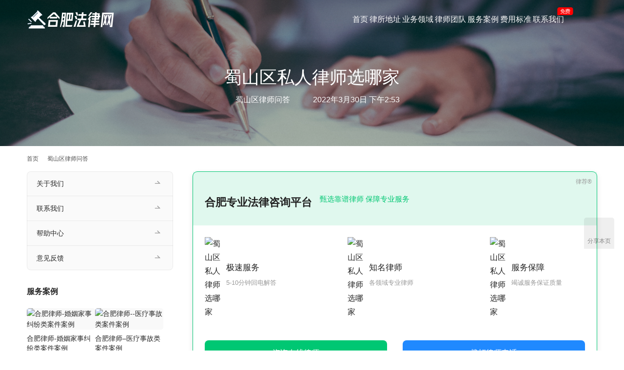

--- FILE ---
content_type: text/html; charset=UTF-8
request_url: https://www.law0551.com/shushanlaw/13760.html
body_size: 10492
content:
<!DOCTYPE html>
<html lang="zh-Hans">
<head>
<meta charset="UTF-8">
<meta http-equiv="X-UA-Compatible" content="IE=edge,chrome=1">
<meta name="renderer" content="webkit">
<meta name="viewport" content="width=device-width,initial-scale=1,maximum-scale=5">
<meta name="format-detection" content="telephone=no">
<title>蜀山区私人律师选哪家 | 合肥法律网</title>
	<style>img:is([sizes="auto" i], [sizes^="auto," i]) { contain-intrinsic-size: 3000px 1500px }</style>
	<meta name="keywords" content="私人律师">
<meta name="description" content="蜀山区私人律师选哪家">
<meta property="og:type" content="article">
<meta property="og:url" content="https://www.law0551.com/shushanlaw/13760.html/">
<meta property="og:site_name" content="合肥法律网">
<meta property="og:title" content="蜀山区私人律师选哪家">
<meta property="og:image" content="https://www.law0551.com/wp-content/uploads/2020/11/2020111409440218.jpg">
<meta property="og:description" content="蜀山区私人律师选哪家">
<link rel="canonical" href="https://www.law0551.com/shushanlaw/13760.html">
<meta name="applicable-device" content="pc,mobile">
<meta http-equiv="Cache-Control" content="no-transform">
<link rel="shortcut icon" href="https://www.law0551.com/wp-content/uploads/2022/03/favicon.png">
<!-- www.law0551.com is managing ads with Advanced Ads 2.0.13 – https://wpadvancedads.com/ --><script id="welaw-ready">
			window.advanced_ads_ready=function(e,a){a=a||"complete";var d=function(e){return"interactive"===a?"loading"!==e:"complete"===e};d(document.readyState)?e():document.addEventListener("readystatechange",(function(a){d(a.target.readyState)&&e()}),{once:"interactive"===a})},window.advanced_ads_ready_queue=window.advanced_ads_ready_queue||[];		</script>
		<link rel='stylesheet' id='stylesheet-css' href='//www.law0551.com/wp-content/uploads/wpcom/style.5.22.0.1718623408.css?ver=5.22.0' type='text/css' media='all' />
<link rel='stylesheet' id='material-icons-css' href='https://www.law0551.com/wp-content/themes/module/themer/assets/css/material-icons.css?ver=5.22.0' type='text/css' media='all' />
<link rel='stylesheet' id='remixicon-css' href='https://www.law0551.com/wp-content/themes/module/themer/assets/css/remixicon.css?ver=4.6.0' type='text/css' media='all' />
<link rel='stylesheet' id='font-awesome-css' href='https://www.law0551.com/wp-content/themes/module/themer/assets/css/font-awesome.css?ver=5.22.0' type='text/css' media='all' />
<link rel='stylesheet' id='wp-block-library-css' href='https://www.law0551.com/wp-includes/css/dist/block-library/style.min.css?ver=6.8.3' type='text/css' media='all' />
<style id='classic-theme-styles-inline-css' type='text/css'>
/*! This file is auto-generated */
.wp-block-button__link{color:#fff;background-color:#32373c;border-radius:9999px;box-shadow:none;text-decoration:none;padding:calc(.667em + 2px) calc(1.333em + 2px);font-size:1.125em}.wp-block-file__button{background:#32373c;color:#fff;text-decoration:none}
</style>
<style id='global-styles-inline-css' type='text/css'>
:root{--wp--preset--aspect-ratio--square: 1;--wp--preset--aspect-ratio--4-3: 4/3;--wp--preset--aspect-ratio--3-4: 3/4;--wp--preset--aspect-ratio--3-2: 3/2;--wp--preset--aspect-ratio--2-3: 2/3;--wp--preset--aspect-ratio--16-9: 16/9;--wp--preset--aspect-ratio--9-16: 9/16;--wp--preset--color--black: #000000;--wp--preset--color--cyan-bluish-gray: #abb8c3;--wp--preset--color--white: #ffffff;--wp--preset--color--pale-pink: #f78da7;--wp--preset--color--vivid-red: #cf2e2e;--wp--preset--color--luminous-vivid-orange: #ff6900;--wp--preset--color--luminous-vivid-amber: #fcb900;--wp--preset--color--light-green-cyan: #7bdcb5;--wp--preset--color--vivid-green-cyan: #00d084;--wp--preset--color--pale-cyan-blue: #8ed1fc;--wp--preset--color--vivid-cyan-blue: #0693e3;--wp--preset--color--vivid-purple: #9b51e0;--wp--preset--gradient--vivid-cyan-blue-to-vivid-purple: linear-gradient(135deg,rgba(6,147,227,1) 0%,rgb(155,81,224) 100%);--wp--preset--gradient--light-green-cyan-to-vivid-green-cyan: linear-gradient(135deg,rgb(122,220,180) 0%,rgb(0,208,130) 100%);--wp--preset--gradient--luminous-vivid-amber-to-luminous-vivid-orange: linear-gradient(135deg,rgba(252,185,0,1) 0%,rgba(255,105,0,1) 100%);--wp--preset--gradient--luminous-vivid-orange-to-vivid-red: linear-gradient(135deg,rgba(255,105,0,1) 0%,rgb(207,46,46) 100%);--wp--preset--gradient--very-light-gray-to-cyan-bluish-gray: linear-gradient(135deg,rgb(238,238,238) 0%,rgb(169,184,195) 100%);--wp--preset--gradient--cool-to-warm-spectrum: linear-gradient(135deg,rgb(74,234,220) 0%,rgb(151,120,209) 20%,rgb(207,42,186) 40%,rgb(238,44,130) 60%,rgb(251,105,98) 80%,rgb(254,248,76) 100%);--wp--preset--gradient--blush-light-purple: linear-gradient(135deg,rgb(255,206,236) 0%,rgb(152,150,240) 100%);--wp--preset--gradient--blush-bordeaux: linear-gradient(135deg,rgb(254,205,165) 0%,rgb(254,45,45) 50%,rgb(107,0,62) 100%);--wp--preset--gradient--luminous-dusk: linear-gradient(135deg,rgb(255,203,112) 0%,rgb(199,81,192) 50%,rgb(65,88,208) 100%);--wp--preset--gradient--pale-ocean: linear-gradient(135deg,rgb(255,245,203) 0%,rgb(182,227,212) 50%,rgb(51,167,181) 100%);--wp--preset--gradient--electric-grass: linear-gradient(135deg,rgb(202,248,128) 0%,rgb(113,206,126) 100%);--wp--preset--gradient--midnight: linear-gradient(135deg,rgb(2,3,129) 0%,rgb(40,116,252) 100%);--wp--preset--font-size--small: 13px;--wp--preset--font-size--medium: 20px;--wp--preset--font-size--large: 36px;--wp--preset--font-size--x-large: 42px;--wp--preset--spacing--20: 0.44rem;--wp--preset--spacing--30: 0.67rem;--wp--preset--spacing--40: 1rem;--wp--preset--spacing--50: 1.5rem;--wp--preset--spacing--60: 2.25rem;--wp--preset--spacing--70: 3.38rem;--wp--preset--spacing--80: 5.06rem;--wp--preset--shadow--natural: 6px 6px 9px rgba(0, 0, 0, 0.2);--wp--preset--shadow--deep: 12px 12px 50px rgba(0, 0, 0, 0.4);--wp--preset--shadow--sharp: 6px 6px 0px rgba(0, 0, 0, 0.2);--wp--preset--shadow--outlined: 6px 6px 0px -3px rgba(255, 255, 255, 1), 6px 6px rgba(0, 0, 0, 1);--wp--preset--shadow--crisp: 6px 6px 0px rgba(0, 0, 0, 1);}:where(.is-layout-flex){gap: 0.5em;}:where(.is-layout-grid){gap: 0.5em;}body .is-layout-flex{display: flex;}.is-layout-flex{flex-wrap: wrap;align-items: center;}.is-layout-flex > :is(*, div){margin: 0;}body .is-layout-grid{display: grid;}.is-layout-grid > :is(*, div){margin: 0;}:where(.wp-block-columns.is-layout-flex){gap: 2em;}:where(.wp-block-columns.is-layout-grid){gap: 2em;}:where(.wp-block-post-template.is-layout-flex){gap: 1.25em;}:where(.wp-block-post-template.is-layout-grid){gap: 1.25em;}.has-black-color{color: var(--wp--preset--color--black) !important;}.has-cyan-bluish-gray-color{color: var(--wp--preset--color--cyan-bluish-gray) !important;}.has-white-color{color: var(--wp--preset--color--white) !important;}.has-pale-pink-color{color: var(--wp--preset--color--pale-pink) !important;}.has-vivid-red-color{color: var(--wp--preset--color--vivid-red) !important;}.has-luminous-vivid-orange-color{color: var(--wp--preset--color--luminous-vivid-orange) !important;}.has-luminous-vivid-amber-color{color: var(--wp--preset--color--luminous-vivid-amber) !important;}.has-light-green-cyan-color{color: var(--wp--preset--color--light-green-cyan) !important;}.has-vivid-green-cyan-color{color: var(--wp--preset--color--vivid-green-cyan) !important;}.has-pale-cyan-blue-color{color: var(--wp--preset--color--pale-cyan-blue) !important;}.has-vivid-cyan-blue-color{color: var(--wp--preset--color--vivid-cyan-blue) !important;}.has-vivid-purple-color{color: var(--wp--preset--color--vivid-purple) !important;}.has-black-background-color{background-color: var(--wp--preset--color--black) !important;}.has-cyan-bluish-gray-background-color{background-color: var(--wp--preset--color--cyan-bluish-gray) !important;}.has-white-background-color{background-color: var(--wp--preset--color--white) !important;}.has-pale-pink-background-color{background-color: var(--wp--preset--color--pale-pink) !important;}.has-vivid-red-background-color{background-color: var(--wp--preset--color--vivid-red) !important;}.has-luminous-vivid-orange-background-color{background-color: var(--wp--preset--color--luminous-vivid-orange) !important;}.has-luminous-vivid-amber-background-color{background-color: var(--wp--preset--color--luminous-vivid-amber) !important;}.has-light-green-cyan-background-color{background-color: var(--wp--preset--color--light-green-cyan) !important;}.has-vivid-green-cyan-background-color{background-color: var(--wp--preset--color--vivid-green-cyan) !important;}.has-pale-cyan-blue-background-color{background-color: var(--wp--preset--color--pale-cyan-blue) !important;}.has-vivid-cyan-blue-background-color{background-color: var(--wp--preset--color--vivid-cyan-blue) !important;}.has-vivid-purple-background-color{background-color: var(--wp--preset--color--vivid-purple) !important;}.has-black-border-color{border-color: var(--wp--preset--color--black) !important;}.has-cyan-bluish-gray-border-color{border-color: var(--wp--preset--color--cyan-bluish-gray) !important;}.has-white-border-color{border-color: var(--wp--preset--color--white) !important;}.has-pale-pink-border-color{border-color: var(--wp--preset--color--pale-pink) !important;}.has-vivid-red-border-color{border-color: var(--wp--preset--color--vivid-red) !important;}.has-luminous-vivid-orange-border-color{border-color: var(--wp--preset--color--luminous-vivid-orange) !important;}.has-luminous-vivid-amber-border-color{border-color: var(--wp--preset--color--luminous-vivid-amber) !important;}.has-light-green-cyan-border-color{border-color: var(--wp--preset--color--light-green-cyan) !important;}.has-vivid-green-cyan-border-color{border-color: var(--wp--preset--color--vivid-green-cyan) !important;}.has-pale-cyan-blue-border-color{border-color: var(--wp--preset--color--pale-cyan-blue) !important;}.has-vivid-cyan-blue-border-color{border-color: var(--wp--preset--color--vivid-cyan-blue) !important;}.has-vivid-purple-border-color{border-color: var(--wp--preset--color--vivid-purple) !important;}.has-vivid-cyan-blue-to-vivid-purple-gradient-background{background: var(--wp--preset--gradient--vivid-cyan-blue-to-vivid-purple) !important;}.has-light-green-cyan-to-vivid-green-cyan-gradient-background{background: var(--wp--preset--gradient--light-green-cyan-to-vivid-green-cyan) !important;}.has-luminous-vivid-amber-to-luminous-vivid-orange-gradient-background{background: var(--wp--preset--gradient--luminous-vivid-amber-to-luminous-vivid-orange) !important;}.has-luminous-vivid-orange-to-vivid-red-gradient-background{background: var(--wp--preset--gradient--luminous-vivid-orange-to-vivid-red) !important;}.has-very-light-gray-to-cyan-bluish-gray-gradient-background{background: var(--wp--preset--gradient--very-light-gray-to-cyan-bluish-gray) !important;}.has-cool-to-warm-spectrum-gradient-background{background: var(--wp--preset--gradient--cool-to-warm-spectrum) !important;}.has-blush-light-purple-gradient-background{background: var(--wp--preset--gradient--blush-light-purple) !important;}.has-blush-bordeaux-gradient-background{background: var(--wp--preset--gradient--blush-bordeaux) !important;}.has-luminous-dusk-gradient-background{background: var(--wp--preset--gradient--luminous-dusk) !important;}.has-pale-ocean-gradient-background{background: var(--wp--preset--gradient--pale-ocean) !important;}.has-electric-grass-gradient-background{background: var(--wp--preset--gradient--electric-grass) !important;}.has-midnight-gradient-background{background: var(--wp--preset--gradient--midnight) !important;}.has-small-font-size{font-size: var(--wp--preset--font-size--small) !important;}.has-medium-font-size{font-size: var(--wp--preset--font-size--medium) !important;}.has-large-font-size{font-size: var(--wp--preset--font-size--large) !important;}.has-x-large-font-size{font-size: var(--wp--preset--font-size--x-large) !important;}
:where(.wp-block-post-template.is-layout-flex){gap: 1.25em;}:where(.wp-block-post-template.is-layout-grid){gap: 1.25em;}
:where(.wp-block-columns.is-layout-flex){gap: 2em;}:where(.wp-block-columns.is-layout-grid){gap: 2em;}
:root :where(.wp-block-pullquote){font-size: 1.5em;line-height: 1.6;}
</style>
<link rel='stylesheet' id='woocommerce-smallscreen-css' href='https://www.law0551.com/wp-content/themes/module/css/woocommerce-smallscreen.css?ver=10.2.2' type='text/css' media='only screen and (max-width: 768px)' />
<link rel='stylesheet' id='woocommerce-general-css' href='https://www.law0551.com/wp-content/themes/module/css/woocommerce.css?ver=10.2.2' type='text/css' media='all' />
<style id='woocommerce-inline-inline-css' type='text/css'>
.woocommerce form .form-row .required { visibility: visible; }
</style>
<link rel='stylesheet' id='brands-styles-css' href='https://www.law0551.com/wp-content/plugins/woocommerce/assets/css/brands.css?ver=10.2.2' type='text/css' media='all' />
<link rel='stylesheet' id='wpcom-fonts-css' href='//www.law0551.com/wp-content/uploads/wpcom/fonts.9ce15794a2fe0814.css' type='text/css' media='all' />
<link rel='stylesheet' id='tablepress-default-css' href='https://www.law0551.com/wp-content/plugins/tablepress/css/build/default.css?ver=3.2.4' type='text/css' media='all' />
<script type="text/javascript" src="https://www.law0551.com/wp-includes/js/jquery/jquery.min.js?ver=3.7.1" id="jquery-core-js"></script>
<script type="text/javascript" src="https://www.law0551.com/wp-includes/js/jquery/jquery-migrate.min.js?ver=3.4.1" id="jquery-migrate-js"></script>
<script type="text/javascript" src="https://www.law0551.com/wp-content/plugins/woocommerce/assets/js/jquery-blockui/jquery.blockUI.min.js?ver=2.7.0-wc.10.2.2" id="jquery-blockui-js" defer="defer" data-wp-strategy="defer"></script>
<script type="text/javascript" id="wc-add-to-cart-js-extra">
/* <![CDATA[ */
var wc_add_to_cart_params = {"ajax_url":"\/wp-admin\/admin-ajax.php","wc_ajax_url":"\/?wc-ajax=%%endpoint%%","i18n_view_cart":"\u67e5\u770b\u8d2d\u7269\u8f66","cart_url":"https:\/\/www.law0551.com\/cart\/","is_cart":"","cart_redirect_after_add":"no"};
/* ]]> */
</script>
<script type="text/javascript" src="https://www.law0551.com/wp-content/plugins/woocommerce/assets/js/frontend/add-to-cart.min.js?ver=10.2.2" id="wc-add-to-cart-js" defer="defer" data-wp-strategy="defer"></script>
<script type="text/javascript" src="https://www.law0551.com/wp-content/plugins/woocommerce/assets/js/js-cookie/js.cookie.min.js?ver=2.1.4-wc.10.2.2" id="js-cookie-js" defer="defer" data-wp-strategy="defer"></script>
<script type="text/javascript" id="woocommerce-js-extra">
/* <![CDATA[ */
var woocommerce_params = {"ajax_url":"\/wp-admin\/admin-ajax.php","wc_ajax_url":"\/?wc-ajax=%%endpoint%%","i18n_password_show":"\u663e\u793a\u5bc6\u7801","i18n_password_hide":"\u9690\u85cf\u5bc6\u7801"};
/* ]]> */
</script>
<script type="text/javascript" src="https://www.law0551.com/wp-content/plugins/woocommerce/assets/js/frontend/woocommerce.min.js?ver=10.2.2" id="woocommerce-js" defer="defer" data-wp-strategy="defer"></script>
<link rel="EditURI" type="application/rsd+xml" title="RSD" href="https://www.law0551.com/xmlrpc.php?rsd" />
	<noscript><style>.woocommerce-product-gallery{ opacity: 1 !important; }</style></noscript>
	<link rel="icon" href="https://www.law0551.com/wp-content/uploads/2022/03/favicon.png" sizes="32x32" />
<link rel="icon" href="https://www.law0551.com/wp-content/uploads/2022/03/favicon.png" sizes="192x192" />
<link rel="apple-touch-icon" href="https://www.law0551.com/wp-content/uploads/2022/03/favicon.png" />
<meta name="msapplication-TileImage" content="https://www.law0551.com/wp-content/uploads/2022/03/favicon.png" />
<!--[if lte IE 11]><script src="https://www.law0551.com/wp-content/themes/module/js/update.js"></script><![endif]-->
</head>
<body data-rsssl=1 class="wp-singular post-template-default single single-post postid-13760 single-format-standard wp-theme-module theme-module woocommerce-no-js lang-cn  header-fixed abs menu-white">
<header id="header" class="header">
    <div class="container header-wrap">
        <div class="navbar-header">
                        <div class="logo">
                <a href="https://www.law0551.com/" rel="home"><img src="https://www.law0551.com/wp-content/uploads/2022/05/logo-white.png" alt="合肥法律网"></a>
            </div>
            <button type="button" class="navbar-toggle collapsed" data-toggle="collapse" data-target=".navbar-menu">
                <span class="icon-bar icon-bar-1"></span>
                <span class="icon-bar icon-bar-2"></span>
                <span class="icon-bar icon-bar-3"></span>
            </button>
        </div>

        <nav class="collapse navbar-collapse navbar-menu navbar-right mobile-style-0">
            <ul id="menu-module-6-menu" class="nav navbar-nav main-menu wpcom-adv-menu menu-hover-style-2"><li class="menu-item menu-item-has-image"><a href="/"><i class="wpcom-icon ri-home-smile-fill menu-item-icon"></i>首页</a></li>
<li class="menu-item menu-item-has-image"><a href="https://www.law0551.com/quyu/"><i class="wpcom-icon ri-map-pin-add-fill menu-item-icon"></i>律所地址</a></li>
<li class="menu-item menu-item-style menu-item-style-1 menu-item-has-image dropdown"><a href="https://www.law0551.com/list/" class="dropdown-toggle"><i class="wpcom-icon ri-briefcase-4-fill menu-item-icon"></i>业务领域</a>
<ul class="dropdown-menu menu-item-wrap menu-item-col-5">
	<li class="menu-item"><a href="https://www.law0551.com/hunyin/">婚姻家事</a></li>
	<li class="menu-item"><a target="_blank" rel="nofollow" href="https://www.law0551.com/xingshi/">刑事辩护</a></li>
	<li class="menu-item"><a target="_blank" rel="nofollow" href="https://www.law0551.com/jingji/">经济合同</a></li>
	<li class="menu-item"><a target="_blank" rel="nofollow" href="https://www.law0551.com/zhichan/">知识产权</a></li>
	<li class="menu-item"><a target="_blank" rel="nofollow" href="https://www.law0551.com/guwen/">法律顾问</a></li>
	<li class="menu-item"><a target="_blank" rel="nofollow" href="https://www.law0551.com/guquan/">企业股权</a></li>
	<li class="menu-item"><a target="_blank" rel="nofollow" href="https://www.law0551.com/yiliao/">医疗纠纷</a></li>
	<li class="menu-item"><a href="https://www.law0551.com/zhaiquan/">债权债务</a></li>
	<li class="menu-item"><a href="https://www.law0551.com/laodong/">劳动工伤</a></li>
	<li class="menu-item"><a href="https://www.law0551.com/chaiqian/">征地拆迁</a></li>
</ul>
</li>
<li class="menu-item menu-item-has-image dropdown"><a href="https://www.law0551.com/lawyer/" class="dropdown-toggle"><i class="wpcom-icon ri-account-circle-fill menu-item-icon"></i>律师团队</a>
<ul class="dropdown-menu menu-item-wrap menu-item-col-2">
	<li class="menu-item"><a href="https://www.law0551.com/gongyi/">公益律师</a></li>
	<li class="menu-item"><a href="https://www.law0551.com/rongyu/">律师荣誉</a></li>
</ul>
</li>
<li class="menu-item menu-item-has-image"><a href="https://www.law0551.com/case/"><i class="wpcom-icon ri-auction-fill menu-item-icon"></i>服务案例</a></li>
<li class="menu-item menu-item-has-image"><a href="https://www.law0551.com/lvshifei/"><i class="wpcom-icon ri-money-cny-box-fill menu-item-icon"></i>费用标准</a></li>
<li class="menu-item adv-style-flag menu-item-has-image dropdown"><a href="https://www.law0551.com/contact/" class="dropdown-toggle"><i class="wpcom-icon ri-phone-fill menu-item-icon"></i>联系我们</a><span class="menu-item-flag" style="color:#FFFFFF;background-color: #FF0000;">免费</span>
<ul class="dropdown-menu menu-item-wrap">
	<li class="menu-item"><a href="https://www.law0551.com/about/">关于我们</a></li>
</ul>
</li>
</ul><!-- /.navbar-collapse -->

            <div class="navbar-action">
                                    <div class="search-index">
                        <a class="search-icon" href="javascript:;" aria-label="搜索"><i class="wpcom-icon wi"><svg aria-hidden="true"><use xlink:href="#wi-search"></use></svg></i></a>
                        <form class="search-form" action="https://www.law0551.com/" method="get" role="search">
    <input type="text" class="keyword" name="s" maxlength="100" placeholder="输入关键词搜索..." value="">
    <button type="submit" class="submit" aria-label="Search"><i class="wpcom-icon wi"><svg aria-hidden="true"><use xlink:href="#wi-search"></use></svg></i></button>
</form>                    </div><!-- /.search-index -->
                                
                            </div>
        </nav>
    </div><!-- /.container -->
</header>
<div id="wrap">
<div class="banner banner-style-2">
    <img class="banner-img" src="https://www.law0551.com/wp-content/uploads/2021/04/2021042211082723.jpg" alt="banner">
            <div class="banner-content">
            <div class="container">
                <h1 class="banner-title">蜀山区私人律师选哪家</h1>                <div class="banner-desc"><div class="entry-meta">
        <span class="entry-emta-item"><i class="wpcom-icon wi"><svg aria-hidden="true"><use xlink:href="#wi-folder-open"></use></svg></i> <a href="https://www.law0551.com/shushanlaw/" rel="category tag">蜀山区律师问答</a></span>
    <time class="entry-emta-item entry-date published" datetime="2022-03-30T14:53:45+08:00" pubdate>
        <i class="wpcom-icon wi"><svg aria-hidden="true"><use xlink:href="#wi-date"></use></svg></i> 2022年3月30日 下午2:53    </time>
    </div></div>            </div>
        </div>
    </div>
    <div class="container wrap">
        <ol class="breadcrumb" vocab="https://schema.org/" typeof="BreadcrumbList"><li class="home" property="itemListElement" typeof="ListItem"><a href="https://www.law0551.com" property="item" typeof="WebPage"><span property="name" class="hide">合肥法律网</span>首页</a><meta property="position" content="1"></li><li property="itemListElement" typeof="ListItem"><i class="wpcom-icon wi"><svg aria-hidden="true"><use xlink:href="#wi-arrow-right-3"></use></svg></i><a href="https://www.law0551.com/shushanlaw/" property="item" typeof="WebPage"><span property="name">蜀山区律师问答</span></a><meta property="position" content="2"></li></ol>        <div class="main">
                            <div class="entry">
                                        <div class="entry-content">
                        <div class="welaw-" id="welaw-2739024145"><link rel="stylesheet" href="https://cdn.lawjust.cn/topcss/main.css">

<div class="article-list-l" style="width:100%;margin-bottom: 20px;">
    <div class="a-list-l-content" style="border-radius:12px;padding:0;">
        <div class="fwgg-new-content-all f-b-c f-wrap">
            <div class="fwgg-title-all f-s-c f-wrap">
                <h3>合肥专业法律咨询平台</h3>
                <span>甄选靠谱律师 保障专业服务</span>
            </div>
            <div class="fwgg-new-con-inner f-b-c f-wrap">
                <div class="f-s-c fwgg-new-con-inner-sin">
                    <span><noscript><img alt="蜀山区私人律师选哪家" src="https://cdn.lawjust.cn/topcss/img/fast.png"></noscript><img class="j-lazy" alt="蜀山区私人律师选哪家" src="https://www.law0551.com/wp-content/themes/module/themer/assets/images/lazy.png" data-original="https://cdn.lawjust.cn/topcss/img/fast.png"></span>
                    <div>
                        <h4>极速服务</h4>
                        <p>5-10分钟回电解答</p>
                    </div>
                </div>
                <div class="f-s-c fwgg-new-con-inner-sin">
                    <span><noscript><img alt="蜀山区私人律师选哪家" src="https://cdn.lawjust.cn/topcss/img/good.png"></noscript><img class="j-lazy" alt="蜀山区私人律师选哪家" src="https://www.law0551.com/wp-content/themes/module/themer/assets/images/lazy.png" data-original="https://cdn.lawjust.cn/topcss/img/good.png"></span>
                    <div>
                        <h4>知名律师</h4>
                        <p>各领域专业律师</p>
                    </div>
                </div>
                <div class="f-s-c fwgg-new-con-inner-sin">
                    <span><noscript><img alt="蜀山区私人律师选哪家" src="https://cdn.lawjust.cn/topcss/img/safety.png"></noscript><img class="j-lazy" alt="蜀山区私人律师选哪家" src="https://www.law0551.com/wp-content/themes/module/themer/assets/images/lazy.png" data-original="https://cdn.lawjust.cn/topcss/img/safety.png"></span>
                    <div>
                        <h4>服务保障</h4>
                        <p>竭诚服务保证质量</p>
                    </div>
                </div>
            </div>

            <div class="fwgg-new-con-inner f-b-c f-wrap" style="padding-top:20px;">
                <a href="https://tb.53kf.com/code/client/10143890/1" rel="nofollow" target="_blank" style="width:48%"><div class="misui-btn misui-btn-ls" style="">咨询在线律师</div></a>
                <a href="tel:18856088423" style="width:48%"><div class="misui-btn misui-btn-ls" style="background-color: var(--secondary-color);">拨打律师电话</div></a>
            </div>
		
        </div>
    </div>
</div>

<section class="_editor" data-support="律荐旗下合肥律师网" data-style-id="19511">
    <section class="_editor" data-support="合肥律师事务所24小时免费咨询" data-style-id="29624">
        <section style="margin:0px 0px;">
            <section style="border-top:solid 8px #2979FF;border-left:solid 1px #2979FF;border-right:solid 1px #2979FF;border-bottom:solid 1px #2979FF;padding:15px;">

                <p style="letter-spacing: 2px;transform: rotatez(0deg);">                    <strong><span style="font-size:15px; letter-spacing: 2px;">合肥律师微信：</span></strong>															<span>lanpenglaw456（备注法律咨询） </span><br/>															<strong><span style="font-size:15px; letter-spacing: 2px;">合肥律师电话：</span></strong>					<span>18856088423（管律师）</span>                </p>
        </section>
    </section>
</section>
</section></div><p>蜀山区私人律师选哪家</p>
<div class="welaw-" style="margin-left: auto;margin-right: auto;text-align: center;" id="welaw-3213286110"><div class="show-item"><a href="https://tb.53kf.com/code/client/10143890/1" target="_blank"> <noscript><img alt="蜀山区私人律师选哪家" src="https://www.law0551.com/wp-content/uploads/2023/03/hefei-art-dwon.jpg"></noscript><img class="j-lazy" alt="蜀山区私人律师选哪家" src="https://www.law0551.com/wp-content/themes/module/themer/assets/images/lazy.png" data-original="https://www.law0551.com/wp-content/uploads/2023/03/hefei-art-dwon.jpg"></a></div></div>                                            </div>

                    <div class="entry-footer">
    <div class="entry-tag"><a href="https://www.law0551.com/tag/%e7%a7%81%e4%ba%ba%e5%be%8b%e5%b8%88/" rel="tag">私人律师</a></div>
    <div class="entry-page">
                <p>上一篇：<a href="https://www.law0551.com/shushanlaw/13757.html" rel="prev">蜀山区房产继承律师咨询电话</a></p>
        <p>下一篇：<a href="https://www.law0551.com/shushanlaw/13762.html" rel="next">蜀山区买卖合同律师收费多少</a></p>
            </div>
</div><h3 class="entry-related-title">相关文章</h3><ul class="entry-related "><li class="related-item"><a href="https://www.law0551.com/shushanlaw/14179.html" title="合肥市蜀山区电话咨询律师中心">合肥市蜀山区电话咨询律师中心</a></li><li class="related-item"><a href="https://www.law0551.com/shushanlaw/14159.html" title="蜀山刑事大律师收费多少">蜀山刑事大律师收费多少</a></li><li class="related-item"><a href="https://www.law0551.com/shushanlaw/14475.html" title="蜀山区合同纠纷律师哪家合适">蜀山区合同纠纷律师哪家合适</a></li><li class="related-item"><a href="https://www.law0551.com/shushanlaw/13838.html" title="合肥三里庵附近有律师事务所吗">合肥三里庵附近有律师事务所吗</a></li><li class="related-item"><a href="https://www.law0551.com/shushanlaw/14177.html" title="合肥市蜀山区律师事务所名录">合肥市蜀山区律师事务所名录</a></li><li class="related-item"><a href="https://www.law0551.com/shushanlaw/14414.html" title="蜀山律师事务所排行榜">蜀山律师事务所排行榜</a></li><li class="related-item"><a href="https://www.law0551.com/shushanlaw/14155.html" title="蜀山经济案犯罪律师咨询电话">蜀山经济案犯罪律师咨询电话</a></li><li class="related-item"><a href="https://www.law0551.com/shushanlaw/13729.html" title="合肥蜀山律师事务所律师名录">合肥蜀山律师事务所律师名录</a></li><li class="related-item"><a href="https://www.law0551.com/shushanlaw/14013.html" title="合肥蜀山区打离婚官司的律师电话">合肥蜀山区打离婚官司的律师电话</a></li><li class="related-item"><a href="https://www.law0551.com/shushanlaw/14167.html" title="合肥蜀山区律师事务所咨询电话">合肥蜀山区律师事务所咨询电话</a></li></ul>                </div>
                    </div>
            <aside class="sidebar sidebar-on-left">
        <div class="widget widget_nav_menu"><div class="menu-%e5%85%b3%e4%ba%8e-container"><ul id="menu-%e5%85%b3%e4%ba%8e" class="menu menu-hover-style-2"><li id="menu-item-703" class="menu-item menu-item-703"><a href="https://www.law0551.com/about/">关于我们</a></li>
<li id="menu-item-704" class="menu-item menu-item-704"><a href="https://www.law0551.com/contact/">联系我们</a></li>
<li id="menu-item-1499" class="menu-item menu-item-1499"><a href="https://www.law0551.com/help/">帮助中心</a></li>
<li id="menu-item-1505" class="menu-item menu-item-1505"><a href="https://www.law0551.com/feedback/">意见反馈</a></li>
</ul></div></div><div class="widget widget_lastest_products"><h3 class="widget-title"><span>服务案例</span></h3>                <ul class="p-list row">
                                            <li class="col-xs-12 col-md-12 p-item">
                            <div class="p-item-wrap">
                                <a class="thumb" href="https://www.law0551.com/case/14984.html">
                                    <img width="480" height="320" src="https://www.law0551.com/wp-content/themes/module/themer/assets/images/lazy.png" class="attachment-post-thumbnail size-post-thumbnail wp-post-image j-lazy" alt="合肥律师-婚姻家事纠纷类案件案例" decoding="async" data-original="https://www.law0551.com/wp-content/uploads/2022/04/2022041514121163-480x320.jpg" />                                </a>
                                <h4 class="title">
                                    <a href="https://www.law0551.com/case/14984.html" title="合肥律师-婚姻家事纠纷类案件案例">
                                        合肥律师-婚姻家事纠纷类案件案例                                    </a>
                                </h4>
                            </div>
                        </li>
                                            <li class="col-xs-12 col-md-12 p-item">
                            <div class="p-item-wrap">
                                <a class="thumb" href="https://www.law0551.com/case/14983.html">
                                    <img width="480" height="320" src="https://www.law0551.com/wp-content/themes/module/themer/assets/images/lazy.png" class="attachment-post-thumbnail size-post-thumbnail wp-post-image j-lazy" alt="合肥律师--医疗事故类案件案例" decoding="async" data-original="https://www.law0551.com/wp-content/uploads/2023/03/2023031905142397-480x320.jpg" />                                </a>
                                <h4 class="title">
                                    <a href="https://www.law0551.com/case/14983.html" title="合肥律师&#8211;医疗事故类案件案例">
                                        合肥律师&#8211;医疗事故类案件案例                                    </a>
                                </h4>
                            </div>
                        </li>
                                            <li class="col-xs-12 col-md-12 p-item">
                            <div class="p-item-wrap">
                                <a class="thumb" href="https://www.law0551.com/case/14982.html">
                                    <img width="480" height="320" src="https://www.law0551.com/wp-content/themes/module/themer/assets/images/lazy.png" class="attachment-post-thumbnail size-post-thumbnail wp-post-image j-lazy" alt="合肥律师--股权纠纷类案件案例" decoding="async" data-original="https://www.law0551.com/wp-content/uploads/2022/04/trent-erwin-UgA3Xvi3SkA-unsplash-480x320.jpg" />                                </a>
                                <h4 class="title">
                                    <a href="https://www.law0551.com/case/14982.html" title="合肥律师&#8211;股权纠纷类案件案例">
                                        合肥律师&#8211;股权纠纷类案件案例                                    </a>
                                </h4>
                            </div>
                        </li>
                                            <li class="col-xs-12 col-md-12 p-item">
                            <div class="p-item-wrap">
                                <a class="thumb" href="https://www.law0551.com/case/14981.html">
                                    <img width="480" height="320" src="https://www.law0551.com/wp-content/themes/module/themer/assets/images/lazy.png" class="attachment-post-thumbnail size-post-thumbnail wp-post-image j-lazy" alt="合肥律师-债务纠纷类案件案例" decoding="async" data-original="https://www.law0551.com/wp-content/uploads/2020/11/2020111409434733-480x320.jpg" />                                </a>
                                <h4 class="title">
                                    <a href="https://www.law0551.com/case/14981.html" title="合肥律师-债务纠纷类案件案例">
                                        合肥律师-债务纠纷类案件案例                                    </a>
                                </h4>
                            </div>
                        </li>
                                            <li class="col-xs-12 col-md-12 p-item">
                            <div class="p-item-wrap">
                                <a class="thumb" href="https://www.law0551.com/case/14980.html">
                                    <img width="480" height="320" src="https://www.law0551.com/wp-content/themes/module/themer/assets/images/lazy.png" class="attachment-post-thumbnail size-post-thumbnail wp-post-image j-lazy" alt="合肥律师--工伤纠纷类案件案例" decoding="async" data-original="https://www.law0551.com/wp-content/uploads/2023/03/2023031905142397-480x320.jpg" />                                </a>
                                <h4 class="title">
                                    <a href="https://www.law0551.com/case/14980.html" title="合肥律师&#8211;工伤纠纷类案件案例">
                                        合肥律师&#8211;工伤纠纷类案件案例                                    </a>
                                </h4>
                            </div>
                        </li>
                                            <li class="col-xs-12 col-md-12 p-item">
                            <div class="p-item-wrap">
                                <a class="thumb" href="https://www.law0551.com/case/14979.html">
                                    <img width="480" height="320" src="https://www.law0551.com/wp-content/themes/module/themer/assets/images/lazy.png" class="attachment-post-thumbnail size-post-thumbnail wp-post-image j-lazy" alt="合肥律师-劳动争议类案件案例" decoding="async" data-original="https://www.law0551.com/wp-content/uploads/2022/04/mikhail-pavstyuk-EKy2OTRPXdw-unsplash-480x320.jpg" />                                </a>
                                <h4 class="title">
                                    <a href="https://www.law0551.com/case/14979.html" title="合肥律师-劳动争议类案件案例">
                                        合肥律师-劳动争议类案件案例                                    </a>
                                </h4>
                            </div>
                        </li>
                                    </ul>
            </div><div class="widget widget_lastest_news"><h3 class="widget-title"><span>最新法律问答</span></h3>                <ul class="orderby-rand">
                                            <li><a href="https://www.law0551.com/wenda/13507.html" title="合肥法律顾问律师在线">合肥法律顾问律师在线</a></li>
                                            <li><a href="https://www.law0551.com/wenda/13321.html" title="法律顾问属于律师吗">法律顾问属于律师吗</a></li>
                                            <li><a href="https://www.law0551.com/wenda/13403.html" title="公司有没有必要请法律顾问">公司有没有必要请法律顾问</a></li>
                                            <li><a href="https://www.law0551.com/wenda/13331.html" title="怎么聘请私人律师">怎么聘请私人律师</a></li>
                                            <li><a href="https://www.law0551.com/wenda/13535.html" title="合肥企业怎么聘请法律顾问">合肥企业怎么聘请法律顾问</a></li>
                                            <li><a href="https://www.law0551.com/wenda/13389.html" title="什么行业需要用到法律顾问">什么行业需要用到法律顾问</a></li>
                                    </ul>
            </div>    </aside>
    </div>
</div>
<footer class="footer width-footer-bar">
    <div class="container">
                    <div class="footer-widget row hidden-xs">
                <div id="nav_menu-5" class="col-md-4 col-sm-8 hidden-xs widget widget_nav_menu"><h3 class="widget-title">热门咨询分类</h3><div class="menu-hotlist-container"><ul id="menu-hotlist" class="menu menu-hover-style-2"><li id="menu-item-12876" class="menu-item menu-item-12876"><a href="https://www.law0551.com/xingshi/">刑事辩护</a></li>
<li id="menu-item-14764" class="menu-item menu-item-14764"><a href="https://www.law0551.com/hunyin/">婚姻继承</a></li>
<li id="menu-item-14765" class="menu-item menu-item-14765"><a href="https://www.law0551.com/zhaiquan/">债权债务</a></li>
<li id="menu-item-14763" class="menu-item menu-item-14763"><a href="https://www.law0551.com/jiaotong/">交通事故</a></li>
<li id="menu-item-12874" class="menu-item menu-item-12874"><a href="https://www.law0551.com/guwen/">法律顾问</a></li>
<li id="menu-item-773" class="menu-item menu-item-773"><a href="https://www.law0551.com/guquan/">企业股权</a></li>
<li id="menu-item-12875" class="menu-item menu-item-12875"><a href="https://www.law0551.com/laodong/">劳动工伤</a></li>
<li id="menu-item-769" class="menu-item menu-item-769"><a href="https://www.law0551.com/jingji/">经济合同</a></li>
<li id="menu-item-770" class="menu-item menu-item-770"><a href="https://www.law0551.com/zhichan/">知识产权</a></li>
<li id="menu-item-783" class="menu-item menu-item-783"><a href="https://www.law0551.com/list/">查看更多</a></li>
</ul></div></div><div id="nav_menu-3" class="col-md-4 col-sm-8 hidden-xs widget widget_nav_menu"><h3 class="widget-title">律师联盟</h3><div class="menu-%e5%be%8b%e5%b8%88%e8%81%94%e7%9b%9f-container"><ul id="menu-%e5%be%8b%e5%b8%88%e8%81%94%e7%9b%9f" class="menu menu-hover-style-2"><li id="menu-item-14754" class="menu-item menu-item-14754"><a href="https://www.law0551.com/baohe/">包河区律师</a></li>
<li id="menu-item-14755" class="menu-item menu-item-14755"><a href="https://www.law0551.com/beicheng/">北城新区律师</a></li>
<li id="menu-item-14756" class="menu-item menu-item-14756"><a href="https://www.law0551.com/chaohu/">巢湖市律师</a></li>
<li id="menu-item-14757" class="menu-item menu-item-14757"><a href="https://www.law0551.com/lujiang/">庐江县律师</a></li>
<li id="menu-item-14758" class="menu-item menu-item-14758"><a href="https://www.law0551.com/luyang/">庐阳区律师</a></li>
<li id="menu-item-14759" class="menu-item menu-item-14759"><a href="https://www.law0551.com/zhengwu/">政务区律师</a></li>
<li id="menu-item-14760" class="menu-item menu-item-14760"><a href="https://www.law0551.com/xinzhan/">新站区律师</a></li>
<li id="menu-item-14761" class="menu-item menu-item-14761"><a href="https://www.law0551.com/binhu/">滨湖新区律师</a></li>
<li id="menu-item-14762" class="menu-item menu-item-14762"><a href="https://www.law0551.com/yaohai/">瑶海区律师</a></li>
<li id="menu-item-14766" class="menu-item menu-item-14766"><a href="https://www.law0551.com/quyu/">查看更多</a></li>
</ul></div></div><div id="nav_menu-2" class="col-md-4 col-sm-8 hidden-xs widget widget_nav_menu"><h3 class="widget-title">关于我们</h3><div class="menu-%e5%85%b3%e4%ba%8e-container"><ul id="menu-%e5%85%b3%e4%ba%8e-1" class="menu menu-hover-style-2"><li class="menu-item menu-item-703"><a href="https://www.law0551.com/about/">关于我们</a></li>
<li class="menu-item menu-item-704"><a href="https://www.law0551.com/contact/">联系我们</a></li>
<li class="menu-item menu-item-1499"><a href="https://www.law0551.com/help/">帮助中心</a></li>
<li class="menu-item menu-item-1505"><a href="https://www.law0551.com/feedback/">意见反馈</a></li>
</ul></div></div><div id="nav_menu-6" class="col-md-4 col-sm-8 hidden-xs widget widget_nav_menu"><h3 class="widget-title">律师服务</h3><div class="menu-lawservive-container"><ul id="menu-lawservive" class="menu menu-hover-style-2"><li id="menu-item-779" class="menu-item menu-item-779"><a href="https://www.law0551.com/join/">我要入驻</a></li>
<li id="menu-item-2696" class="menu-item menu-item-2696"><a href="https://www.law0551.com/quyu/">律师联盟</a></li>
</ul></div></div>                                    <div class="col-md-6 col-md-offset-2 col-sm-16 col-xs-24 widget widget_contact">
                        <h3 class="widget-title">24小时咨询热线</h3>
                        <div class="widget-contact-wrap">
                            <div class="widget-contact-tel">18856088423</div>
                            <div class="widget-contact-time">律师服务时段：周一至周五，9:30 - 20:30，节假日休息</div>
                                                            <a class="contact-btn" href="https://tb.53kf.com/code/client/10143890/1" target="_blank" rel="nofollow">
                                    咨询在线律师                                </a>
                                                        <div class="widget-contact-sns">
                                                                        <a class="sns-wx" href="javascript:;">
                                            <i class="wpcom-icon fa fa-weixin sns-icon"></i>                                            <span style="background-image:url(https://www.law0551.com/wp-content/uploads/2022/05/hualing-weixin.jpg);"></span>                                        </a>
                                                                </div>
                        </div>
                    </div>
                            </div>
                        <div class="copyright">
                        <p>Copyright © 2020-2021 合肥法律网 Law0551.com 版权所有 <a href="https://beian.miit.gov.cn/" target="_blank" rel="nofollow noopener noreferrer">皖ICP备16014031号-14</a></p>
        </div>
    </div>
</footer>
            <div class="action action-style-1 action-color-0 action-pos-0" style="bottom:20%;">
                                                    <div class="action-item j-share">
                        <i class="wpcom-icon wi action-item-icon"><svg aria-hidden="true"><use xlink:href="#wi-share"></use></svg></i>                        <span>分享本页</span>                    </div>
                                    <div class="action-item gotop j-top">
                        <i class="wpcom-icon wi action-item-icon"><svg aria-hidden="true"><use xlink:href="#wi-arrow-up-2"></use></svg></i>                        <span>返回顶部</span>                    </div>
                            </div>
                    <div class="footer-bar">
                                    <div class="fb-item" style="background-color: #2979FF;">
                                                    <a href="https://www.law0551.com/lawyer" target="_blank" style="color: #FFFFFF;">
                                <i class="wpcom-icon fa fa-balance-scale fb-item-icon"></i>                                <span>律师库</span>
                            </a>
                                            </div>
                                    <div class="fb-item" style="background-color: #2979FF;">
                                                    <a href="https://www.law0551.com/lvshifei/" target="_blank" style="color: #FFFFFF;">
                                <i class="wpcom-icon fa fa-cny fb-item-icon"></i>                                <span>律师费</span>
                            </a>
                                            </div>
                                    <div class="fb-item" style="background-color: #2979FF;">
                                                    <a href="tel:18856088423" style="color: #FFFFFF;">
                                <i class="wpcom-icon fa fa-phone fb-item-icon"></i>                                <span>电话</span>
                            </a>
                                            </div>
                                    <div class="fb-item" style="background-color: #2979FF;">
                                                    <a href="https://tb.53kf.com/code/client/10143890/1" target="_blank" rel="nofollow" style="color: #FFFFFF;">
                                <i class="wpcom-icon fa fa-comments fb-item-icon"></i>                                <span>在线咨询</span>
                            </a>
                                            </div>
                            </div>
        <script type="speculationrules">
{"prefetch":[{"source":"document","where":{"and":[{"href_matches":"\/*"},{"not":{"href_matches":["\/wp-*.php","\/wp-admin\/*","\/wp-content\/uploads\/*","\/wp-content\/*","\/wp-content\/plugins\/*","\/wp-content\/themes\/module\/*","\/*\\?(.+)"]}},{"not":{"selector_matches":"a[rel~=\"nofollow\"]"}},{"not":{"selector_matches":".no-prefetch, .no-prefetch a"}}]},"eagerness":"conservative"}]}
</script>
	<script type='text/javascript'>
		(function () {
			var c = document.body.className;
			c = c.replace(/woocommerce-no-js/, 'woocommerce-js');
			document.body.className = c;
		})();
	</script>
	<link rel='stylesheet' id='wc-blocks-style-css' href='https://www.law0551.com/wp-content/plugins/woocommerce/assets/client/blocks/wc-blocks.css?ver=wc-10.2.2' type='text/css' media='all' />
<script type="text/javascript" id="main-js-extra">
/* <![CDATA[ */
var _wpcom_js = {"webp":"","ajaxurl":"https:\/\/www.law0551.com\/wp-admin\/admin-ajax.php","theme_url":"https:\/\/www.law0551.com\/wp-content\/themes\/module","slide_speed":"5000","is_admin":"0","lang":"zh_CN","js_lang":{"share_to":"\u5206\u4eab\u5230:","copy_done":"\u590d\u5236\u6210\u529f\uff01","copy_fail":"\u6d4f\u89c8\u5668\u6682\u4e0d\u652f\u6301\u62f7\u8d1d\u529f\u80fd","confirm":"\u786e\u5b9a","qrcode":"\u4e8c\u7ef4\u7801"},"share":"1","lightbox":"1","post_id":"13760","menu_style":"1","fixed_sidebar":""};
/* ]]> */
</script>
<script type="text/javascript" src="https://www.law0551.com/wp-content/themes/module/js/main.js?ver=5.22.0" id="main-js"></script>
<script type="text/javascript" src="https://www.law0551.com/wp-content/themes/module/themer/assets/js/icons-2.8.9.js?ver=2.8.9" id="wpcom-icons-js"></script>
<script type="text/javascript" src="https://www.law0551.com/wp-content/plugins/advanced-ads/admin/assets/js/advertisement.js?ver=2.0.13" id="advanced-ads-find-adblocker-js"></script>
<script type="text/javascript" src="https://www.law0551.com/wp-content/plugins/woocommerce/assets/js/sourcebuster/sourcebuster.min.js?ver=10.2.2" id="sourcebuster-js-js"></script>
<script type="text/javascript" id="wc-order-attribution-js-extra">
/* <![CDATA[ */
var wc_order_attribution = {"params":{"lifetime":1.0000000000000001e-5,"session":30,"base64":false,"ajaxurl":"https:\/\/www.law0551.com\/wp-admin\/admin-ajax.php","prefix":"wc_order_attribution_","allowTracking":true},"fields":{"source_type":"current.typ","referrer":"current_add.rf","utm_campaign":"current.cmp","utm_source":"current.src","utm_medium":"current.mdm","utm_content":"current.cnt","utm_id":"current.id","utm_term":"current.trm","utm_source_platform":"current.plt","utm_creative_format":"current.fmt","utm_marketing_tactic":"current.tct","session_entry":"current_add.ep","session_start_time":"current_add.fd","session_pages":"session.pgs","session_count":"udata.vst","user_agent":"udata.uag"}};
/* ]]> */
</script>
<script type="text/javascript" src="https://www.law0551.com/wp-content/plugins/woocommerce/assets/js/frontend/order-attribution.min.js?ver=10.2.2" id="wc-order-attribution-js"></script>
<script>
var _hmt = _hmt || [];
(function() {
  var hm = document.createElement("script");
  hm.src = "https://hm.baidu.com/hm.js?8ae937b08b390e9ba882cb945f4e0914";
  var s = document.getElementsByTagName("script")[0]; 
  s.parentNode.insertBefore(hm, s);
})();
</script>



<script>(function() {var _53code = document.createElement("script");_53code.src = "https://tb.53kf.com/code/code/10143890/1";var s = document.getElementsByTagName("script")[0]; s.parentNode.insertBefore(_53code, s);})();</script>
    <script type="application/ld+json">
        {
            "@context": "https://schema.org",
            "@type": "Article",
            "@id": "https://www.law0551.com/shushanlaw/13760.html",
            "url": "https://www.law0551.com/shushanlaw/13760.html",
            "headline": "蜀山区私人律师选哪家",
             "image": "https://www.law0551.com/wp-content/uploads/2020/11/2020111409440218.jpg",
             "description": "蜀山区私人律师选哪家",
            "datePublished": "2022-03-30T14:53:45+08:00",
            "dateModified": "2022-03-30T14:53:45+08:00",
            "author": {"@type":"Person","name":"律荐网官方","url":"https://www.law0551.com/author/deoyoung/"}        }
    </script>
<script>!function(){window.advanced_ads_ready_queue=window.advanced_ads_ready_queue||[],advanced_ads_ready_queue.push=window.advanced_ads_ready;for(var d=0,a=advanced_ads_ready_queue.length;d<a;d++)advanced_ads_ready(advanced_ads_ready_queue[d])}();</script></body>
</html>

--- FILE ---
content_type: text/css
request_url: https://cdn.lawjust.cn/topcss/main.css
body_size: 1375
content:
@import 'https://cdn.lawjust.cn/topcss/common.css';
@import 'https://cdn.lawjust.cn/topcss/index.css';
.con-outer{
    width: 100%;
    background-color: #ffffff;
}

/*
.container{
    width: 1200px;
    max-width: 1480px;
    margin: 0 auto;
}
*/

.header-main{
    width: 100%;
    height: 64px;
    background-color: #ffffff;
}
.header-logo{
    width: 20%;
}
.header-logo img{
    height: 32px;
}

.header-content-all{
    width: 60%;
    height: 100%;
}
.header-content-all a{
    height: 100%;
    color: #666666;
    font-size: 16px;
    border-bottom: 3px solid transparent;
    margin: 0 32px;
    display: flex;
    justify-content: center;
    align-items: center;
    transition: .25s ease-in-out;
}
.header-content-all a:hover{
    color: var(--primary-color);
}
.header-content-all a.active{
    color: var(--primary-color);
    font-weight: bolder;
    border-color: var(--primary-color);
}

.header-search-all{
    width: 20%;
    height: 32px;
}
.input-con{
    width: 80%;
    height: 100%;
    padding: 0 10px;
    border-radius: 20px 0 0 20px;
    border: 1px solid var(--primary-color);
    font-size: 12px;
    color: #222222;
    outline: none;
}
.input-con::placeholder{
    color: #aaaaaa;
}
.sub-btn{
    width: 20%;
    height: 100%;
    border-radius: 0 20px 20px 0;
    border: 1px solid var(--primary-color);
    background-color: var(--primary-color);
    font-size: 12px;
    color: #ffffff;
    cursor: pointer;
}
.sub-btn img{
    width: 16px;
    height: 16px;
}

.footer-main{
    width: 100%;
    padding: 24px 0;
    border-bottom: 1px solid #080808;
    box-shadow: 0 1px 0 rgb(255 255 255 / 14%);
}
.footer-logo{
    height: 32px;
}
.footer-logo img{
    height: 100%;
}
.footer-content-all a{
    margin-left: 100px;
    font-size: 16px;
    color: #ffffff;
    opacity: .3;
    transition: .25s ease-in-out;
}
.footer-content-all a:hover{
    opacity: 1;
}
.footer-content-all a.active{
    opacity: 1;
}
.copyright-main{
    padding: 16px 0;
    color: #ffffff;
    font-size: 14px;
}
.copyright-main .bussiness{

}
.copyright-main .copyright{
    opacity: .4;
}
.copyright-main .copyright a{

}
.header-m-navicon{
    width: 36px;
    height: 36px;
    display: none;
}
.header-m-navicon img{
    width: 100%;
}
.header-m-board{
    position: fixed;
    top: 0;
    left: 0;
    width: 100%;
    height: 100vh;
    opacity: 0;
    visibility: hidden;
    transition: .5s;
    z-index: 9999;
}
.header-m-mask{
    position: absolute;
    top: 0;
    left: 0;
    width: 100%;
    height: 100vh;
    z-index: 1;
    background-color: rgb(0 0 0 / 80%);
}
.header-m-sidebar{
    position: absolute;
    top: 0;
    left: -100%;
    height: 100vh;
    overflow: auto;
    width: 68%;
    z-index: 2;
    background-color: #ffffff;
    transition: .5s;
}
.header-m-board.active{
    opacity: 1;
    visibility: visible;
}
.header-m-board.active .header-m-sidebar{
    left: 0;
}
.header-logo-m{
    padding: 20px 20px 0;
}
.header-logo-m img{
    height: 32px;
}
.header-search-m{
    height: 72px;
    padding: 20px;
}
.header-nav-m{
    width: 100%;
}
.header-nav-m a{
    display: block;
    width: 100%;
    padding: 16px 20px;
    color: #222222;
    font-size: 14px;
}
.header-nav-m a span{
    color: #999999;
}
.header-nav-m a.active{
    background-color: #eeeeee;
}
.pagination {
    padding: 20px 0;
    /* background-color: #ffffff; */
    width: 100%;
}
.pagination li{
    padding: 8px 12px;
    margin: 0 4px;
    background-color: #ffffff;
    border: 1px solid #dddddd;
    border-radius: 3px;
    color: #666666;
    font-size: 12px;
    transition: .25s ease-in-out;
}
.pagination li:hover{
    background-color: var(--primary-color);
    border: 1px solid var(--primary-color);
    color: #ffffff;
}
.pagination li.active{
    background-color: var(--primary-color);
    border: 1px solid var(--primary-color);
    color: #ffffff;
}
.footer-nav-bottom-all{
    width: 100%;
    display: flex;
    display: none;
    justify-content: center;
    align-items: center;
    position: fixed;
    bottom: 0;
    height: 64px;
    left: 0;
    background-color: #ffffff;
}
.footer-nav-sin{
    display: flex;
    justify-content: center;
    align-items: center;
    flex-direction: column;
    height: 64px;
    flex: 1;
    font-size: 13px;
    color: #ffffff;
}
.footer-nav-sin img{
    display: flex;
    justify-content: center;
    align-items: center;
    flex-direction: column;
    height: 26px;
    margin-bottom: 2px;
}
.footer-out-block{
    display: none;
    height: 64px;
}
.misui-btn{
    padding: 6px 10px;
    color: #ffffff;
    background-color: var(--primary-color);
    border-radius: 8px;
    font-size: 14px;
    cursor: pointer;
    transition: .25s ease-in-out;
    text-align: center;
    position: relative;
}
.misui-btn:hover{
    opacity: .9;
}
.misui-btn-xs{
    padding: 6px 10px;
    font-size: 14px;
}
.misui-btn-ms{
    padding: 12px 16px;
    font-size: 16px;
}
.misui-btn-ls{
    padding: 12px 0;
    font-size: 16px;
}
.misui-btn .fjcontent{
    transition: .3s ease-in-out;
    position: absolute;
    width: 240px;
    box-shadow: 0 -4px 16px rgb(0 0 0 / 10%);
    background-color: #ffffff;
    border-radius: 4px;
    padding: 6px 10px;
    top: 10px;
    left: calc( 50% - 120px );
    border: 2px solid var(--primary-color);
    font-size: 16px;
    color: #222222;
    font-style: normal;
    opacity: 0;
    visibility: hidden;
}
.misui-btn .fjcontent:after {
    content: " ";
    border-width: 7px;
    border-style: solid;
    border-color: transparent transparent var(--primary-color);
    position: absolute;
    top: -15px;
    right: 50%;
}
.misui-btn:hover .fjcontent {
    top: calc(100% + 10px);
    opacity: 1;
    visibility: visible;
}
.search-extension{
    width: 800px;
    margin: 0 auto;
}
.search-tab-sin{
    font-size: 15px;
    padding: 12px 20px;
    border-radius: 8px;
    background-color: #dddddd;
    color: #222222;
    margin: 0 8px;
    cursor: pointer;
    transition: .3s ease-in-out;
}
.search-tab-sin:hover{
    opacity: .9;
}
.search-tab-sin.active{
    background-color: var(--primary-color);
    color: #ffffff;
}
.search-content-all{
    margin-top: 30px;
}
.search-content-sin{
    display: none;
}
.search-content-sin.active{
    display: block;
}


@media screen and (max-width: 640px){
    .container{
        width: 100%;
        padding: 0 12px;
    }
    .header-logo img{
        height: 32px;
    }
    .footer-content-all a{
        margin: 20px 40px 0 0;
    }
    .header-content-all{
        display: none !important;
    }
    .header-search-all{
        display: none !important;
    }
    .header-m-navicon{
        display: flex;
    }
    .block-m-c-s-n-inner{
        height: 200px !important;
    }
    .footer-nav-bottom-all{
        display: flex;
    }

    .footer-out-block{
        display: block;
    }
    .search-extension{
        width: 100%;
    }
    .a-list-l-content{
        padding: 8px;
    }
    .block-main-content{
        padding: 8px;
    }
    .misui-btn .fjcontent{
        width: 120px;
    }
}
